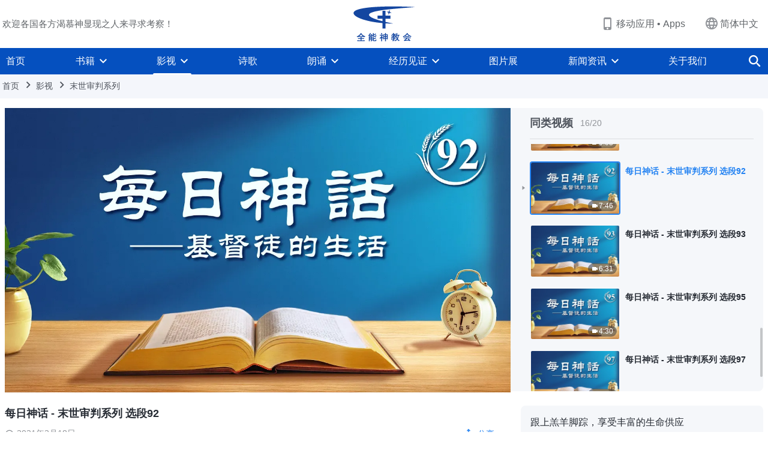

--- FILE ---
content_type: text/html; charset=UTF-8
request_url: https://www.hidden-advent.org/wp-admin/admin-ajax.php?action=gp_home_ajax&page_name=page-videos&taxonomy=video-category&page_method=get_similar_videos_data&category_slug=judgment-in-the-last-days&post_name=judgment-in-the-last-days-92-2&security=cabb9db277
body_size: 380
content:
{"info":{"res_total":20,"res_offset":0,"page_no":1,"page_size":99999,"page_total":1},"data":[{"slug":"judgment-in-the-last-days-77-2","title":"每日神话 - 末世审判系列 选段77","date":"2021年2月25日","link":"https:\/\/www.hidden-advent.org\/videos\/judgment-in-the-last-days-77-2.html","duration":"5:01","videoId":"_ELag1a-Xn0","platform":"YouTube","image":"https:\/\/i.ytimg.com\/vi\/_ELag1a-Xn0\/mqdefault.jpg","image_webp":"https:\/\/i.ytimg.com\/vi_webp\/_ELag1a-Xn0\/mqdefault.webp","alt":"每日神话 - 末世审判系列 选段77","active":0},{"slug":"judgment-in-the-last-days-78-2","title":"每日神话 - 末世审判系列 选段78","date":"2021年3月5日","link":"https:\/\/www.hidden-advent.org\/videos\/judgment-in-the-last-days-78-2.html","duration":"4:20","videoId":"F1fbecxBxaU","platform":"YouTube","image":"https:\/\/i.ytimg.com\/vi\/F1fbecxBxaU\/mqdefault.jpg","image_webp":"https:\/\/i.ytimg.com\/vi_webp\/F1fbecxBxaU\/mqdefault.webp","alt":"每日神话 - 末世审判系列 选段78","active":0},{"slug":"judgment-in-the-last-days-79-2","title":"每日神话 - 末世审判系列 选段79","date":"2021年3月3日","link":"https:\/\/www.hidden-advent.org\/videos\/judgment-in-the-last-days-79-2.html","duration":"3:57","videoId":"s5dM9Y4naeU","platform":"YouTube","image":"https:\/\/i.ytimg.com\/vi\/s5dM9Y4naeU\/mqdefault.jpg","image_webp":"https:\/\/i.ytimg.com\/vi_webp\/s5dM9Y4naeU\/mqdefault.webp","alt":"每日神话 - 末世审判系列 选段79","active":0},{"slug":"judgment-in-the-last-days-80-2","title":"每日神话 - 末世审判系列 选段80","date":"2021年3月5日","link":"https:\/\/www.hidden-advent.org\/videos\/judgment-in-the-last-days-80-2.html","duration":"5:00","videoId":"IXV3wjDFfIs","platform":"YouTube","image":"https:\/\/i.ytimg.com\/vi\/IXV3wjDFfIs\/mqdefault.jpg","image_webp":"https:\/\/i.ytimg.com\/vi_webp\/IXV3wjDFfIs\/mqdefault.webp","alt":"每日神话 - 末世审判系列 选段80","active":0},{"slug":"judgment-in-the-last-days-81-2","title":"每日神话 - 末世审判系列 选段81","date":"2021年2月21日","link":"https:\/\/www.hidden-advent.org\/videos\/judgment-in-the-last-days-81-2.html","duration":"5:39","videoId":"eh4SfUzdv8Y","platform":"YouTube","image":"https:\/\/i.ytimg.com\/vi\/eh4SfUzdv8Y\/mqdefault.jpg","image_webp":"https:\/\/i.ytimg.com\/vi_webp\/eh4SfUzdv8Y\/mqdefault.webp","alt":"每日神话 - 末世审判系列 选段81","active":0},{"slug":"judgment-in-the-last-days-82-2","title":"每日神话 - 末世审判系列 选段82","date":"2021年3月25日","link":"https:\/\/www.hidden-advent.org\/videos\/judgment-in-the-last-days-82-2.html","duration":"6:38","videoId":"ey1EnWOCm6g","platform":"YouTube","image":"https:\/\/i.ytimg.com\/vi\/ey1EnWOCm6g\/mqdefault.jpg","image_webp":"https:\/\/i.ytimg.com\/vi_webp\/ey1EnWOCm6g\/mqdefault.webp","alt":"每日神话 - 末世审判系列 选段82","active":0},{"slug":"judgment-in-the-last-days-83-2","title":"每日神话 - 末世审判系列 选段83","date":"2021年2月9日","link":"https:\/\/www.hidden-advent.org\/videos\/judgment-in-the-last-days-83-2.html","duration":"5:50","videoId":"hTtxcbNJiGg","platform":"YouTube","image":"https:\/\/i.ytimg.com\/vi\/hTtxcbNJiGg\/mqdefault.jpg","image_webp":"https:\/\/i.ytimg.com\/vi_webp\/hTtxcbNJiGg\/mqdefault.webp","alt":"每日神话 - 末世审判系列 选段83","active":0},{"slug":"judgment-in-the-last-days-84-2","title":"每日神话 - 末世审判系列 选段84","date":"2021年2月9日","link":"https:\/\/www.hidden-advent.org\/videos\/judgment-in-the-last-days-84-2.html","duration":"8:51","videoId":"YO57M0AU0G4","platform":"YouTube","image":"https:\/\/i.ytimg.com\/vi\/YO57M0AU0G4\/mqdefault.jpg","image_webp":"https:\/\/i.ytimg.com\/vi_webp\/YO57M0AU0G4\/mqdefault.webp","alt":"每日神话 - 末世审判系列 选段84","active":0},{"slug":"judgment-in-the-last-days-85-2","title":"每日神话 - 末世审判系列 选段85","date":"2021年2月9日","link":"https:\/\/www.hidden-advent.org\/videos\/judgment-in-the-last-days-85-2.html","duration":"7:47","videoId":"ZV3qJtTUbT0","platform":"YouTube","image":"https:\/\/i.ytimg.com\/vi\/ZV3qJtTUbT0\/mqdefault.jpg","image_webp":"https:\/\/i.ytimg.com\/vi_webp\/ZV3qJtTUbT0\/mqdefault.webp","alt":"每日神话 - 末世审判系列 选段85","active":0},{"slug":"judgment-in-the-last-days-86-2","title":"每日神话 - 末世审判系列 选段86","date":"2021年4月8日","link":"https:\/\/www.hidden-advent.org\/videos\/judgment-in-the-last-days-86-2.html","duration":"3:23","videoId":"WO7jbCqJ3b4","platform":"YouTube","image":"https:\/\/i.ytimg.com\/vi\/WO7jbCqJ3b4\/mqdefault.jpg","image_webp":"https:\/\/i.ytimg.com\/vi_webp\/WO7jbCqJ3b4\/mqdefault.webp","alt":"每日神话 - 末世审判系列 选段86","active":0},{"slug":"judgment-in-the-last-days-87-2","title":"每日神话 - 末世审判系列 选段87","date":"2021年3月5日","link":"https:\/\/www.hidden-advent.org\/videos\/judgment-in-the-last-days-87-2.html","duration":"5:13","videoId":"k0uPZENycSk","platform":"YouTube","image":"https:\/\/i.ytimg.com\/vi\/k0uPZENycSk\/mqdefault.jpg","image_webp":"https:\/\/i.ytimg.com\/vi_webp\/k0uPZENycSk\/mqdefault.webp","alt":"每日神话 - 末世审判系列 选段87","active":0},{"slug":"judgment-in-the-last-days-88-2","title":"每日神话 - 末世审判系列 选段88","date":"2021年2月8日","link":"https:\/\/www.hidden-advent.org\/videos\/judgment-in-the-last-days-88-2.html","duration":"8:50","videoId":"3SgErAdLZvo","platform":"YouTube","image":"https:\/\/i.ytimg.com\/vi\/3SgErAdLZvo\/mqdefault.jpg","image_webp":"https:\/\/i.ytimg.com\/vi_webp\/3SgErAdLZvo\/mqdefault.webp","alt":"每日神话 - 末世审判系列 选段88","active":0},{"slug":"judgment-in-the-last-days-89-2","title":"每日神话 - 末世审判系列 选段89","date":"2021年3月4日","link":"https:\/\/www.hidden-advent.org\/videos\/judgment-in-the-last-days-89-2.html","duration":"3:13","videoId":"o1emLdIPG6I","platform":"YouTube","image":"https:\/\/i.ytimg.com\/vi\/o1emLdIPG6I\/mqdefault.jpg","image_webp":"https:\/\/i.ytimg.com\/vi_webp\/o1emLdIPG6I\/mqdefault.webp","alt":"每日神话 - 末世审判系列 选段89","active":0},{"slug":"judgment-in-the-last-days-90-2","title":"每日神话 - 末世审判系列 选段90","date":"2022年11月3日","link":"https:\/\/www.hidden-advent.org\/videos\/judgment-in-the-last-days-90-2.html","duration":"5:22","videoId":"mZwMsqgyeR8","platform":"YouTube","image":"https:\/\/i.ytimg.com\/vi\/mZwMsqgyeR8\/mqdefault.jpg","image_webp":"https:\/\/i.ytimg.com\/vi_webp\/mZwMsqgyeR8\/mqdefault.webp","alt":"每日神话 - 末世审判系列 选段90","active":0},{"slug":"judgment-in-the-last-days-91-2","title":"每日神话 - 末世审判系列 选段91","date":"2021年2月9日","link":"https:\/\/www.hidden-advent.org\/videos\/judgment-in-the-last-days-91-2.html","duration":"9:03","videoId":"0jhpgrHLPkQ","platform":"YouTube","image":"https:\/\/i.ytimg.com\/vi\/0jhpgrHLPkQ\/mqdefault.jpg","image_webp":"https:\/\/i.ytimg.com\/vi_webp\/0jhpgrHLPkQ\/mqdefault.webp","alt":"每日神话 - 末世审判系列 选段91","active":0},{"slug":"judgment-in-the-last-days-92-2","title":"每日神话 - 末世审判系列 选段92","date":"2021年2月18日","link":"https:\/\/www.hidden-advent.org\/videos\/judgment-in-the-last-days-92-2.html","duration":"7:46","videoId":"P-VY0MsS6os","platform":"YouTube","image":"https:\/\/i.ytimg.com\/vi\/P-VY0MsS6os\/mqdefault.jpg","image_webp":"https:\/\/i.ytimg.com\/vi_webp\/P-VY0MsS6os\/mqdefault.webp","alt":"每日神话 - 末世审判系列 选段92","active":1},{"slug":"judgment-in-the-last-days-93-2","title":"每日神话 - 末世审判系列 选段93","date":"2022年11月5日","link":"https:\/\/www.hidden-advent.org\/videos\/judgment-in-the-last-days-93-2.html","duration":"6:31","videoId":"S8uwOQJgt0U","platform":"YouTube","image":"https:\/\/i.ytimg.com\/vi\/S8uwOQJgt0U\/mqdefault.jpg","image_webp":"https:\/\/i.ytimg.com\/vi_webp\/S8uwOQJgt0U\/mqdefault.webp","alt":"每日神话 - 末世审判系列 选段93","active":0},{"slug":"judgment-in-the-last-days-95-2","title":"每日神话 - 末世审判系列 选段95","date":"2021年2月21日","link":"https:\/\/www.hidden-advent.org\/videos\/judgment-in-the-last-days-95-2.html","duration":"4:30","videoId":"sfIdA7wJXV8","platform":"YouTube","image":"https:\/\/i.ytimg.com\/vi\/sfIdA7wJXV8\/mqdefault.jpg","image_webp":"https:\/\/i.ytimg.com\/vi_webp\/sfIdA7wJXV8\/mqdefault.webp","alt":"每日神话 - 末世审判系列 选段95","active":0},{"slug":"judgment-in-the-last-days-97-2","title":"每日神话 - 末世审判系列 选段97","date":"2021年2月20日","link":"https:\/\/www.hidden-advent.org\/videos\/judgment-in-the-last-days-97-2.html","duration":"7:03","videoId":"Qtki2IEP9e8","platform":"YouTube","image":"https:\/\/i.ytimg.com\/vi\/Qtki2IEP9e8\/mqdefault.jpg","image_webp":"https:\/\/i.ytimg.com\/vi_webp\/Qtki2IEP9e8\/mqdefault.webp","alt":"每日神话 - 末世审判系列 选段97","active":0},{"slug":"judgment-in-the-last-days-98-2","title":"每日神话 - 末世审判系列 选段98","date":"2021年2月10日","link":"https:\/\/www.hidden-advent.org\/videos\/judgment-in-the-last-days-98-2.html","duration":"7:33","videoId":"HvKivUSXKrk","platform":"YouTube","image":"https:\/\/i.ytimg.com\/vi\/HvKivUSXKrk\/mqdefault.jpg","image_webp":"https:\/\/i.ytimg.com\/vi_webp\/HvKivUSXKrk\/mqdefault.webp","alt":"每日神话 - 末世审判系列 选段98","active":0}]}

--- FILE ---
content_type: image/svg+xml
request_url: https://static.kingdomsalvation.org/cdn/v3/sources/plateform-icons/Twitter.svg
body_size: -20
content:
<svg xmlns="http://www.w3.org/2000/svg" xmlns:xlink="http://www.w3.org/1999/xlink" width="68" height="68" viewBox="0 0 68 68">
  <defs>
    <clipPath id="clip-Twitter_Social_Icon_Circle_Color_68x68">
      <rect width="68" height="68"/>
    </clipPath>
  </defs>
  <g id="Twitter_Social_Icon_Circle_Color_68x68" clip-path="url(#clip-Twitter_Social_Icon_Circle_Color_68x68)">
    <g id="Twitter_Social_Icon_Circle_Color">
      <circle id="Dark_Blue" cx="34" cy="34" r="34" fill="#1da1f2"/>
      <path id="Logo__x2014__FIXED" d="M102.3,147.164c15.169,0,23.463-12.57,23.463-23.463,0-.359,0-.718-.017-1.06a16.894,16.894,0,0,0,4.121-4.275,16.737,16.737,0,0,1-4.737,1.3,8.242,8.242,0,0,0,3.625-4.566,16.7,16.7,0,0,1-5.233,2,8.251,8.251,0,0,0-14.263,5.643,7.556,7.556,0,0,0,.222,1.881,23.393,23.393,0,0,1-17-8.619,8.242,8.242,0,0,0,2.565,11,8.1,8.1,0,0,1-3.728-1.026v.1a8.255,8.255,0,0,0,6.618,8.089,8.221,8.221,0,0,1-2.172.291,7.874,7.874,0,0,1-1.556-.154,8.234,8.234,0,0,0,7.7,5.729,16.577,16.577,0,0,1-10.244,3.523,15,15,0,0,1-1.967-.12,22.975,22.975,0,0,0,12.6,3.728" transform="translate(-74.58 -95.141)" fill="#fff"/>
    </g>
  </g>
</svg>
